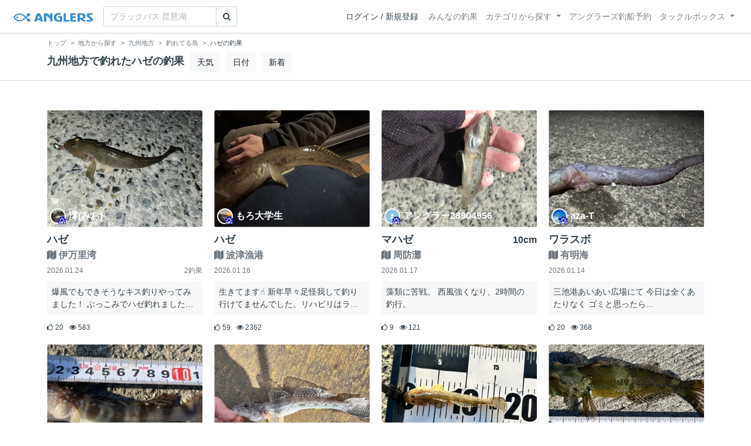

--- FILE ---
content_type: text/html; charset=utf-8
request_url: https://anglers.jp/regions/10/fishes/19
body_size: 5763
content:
<!DOCTYPE html>
<html lang="ja">
<head>
  <meta name="csrf-param" content="authenticity_token" />
<meta name="csrf-token" content="odmMUHIjYYbDCm9AXPQpP7UjLqL0dhsfurLhPprFguCdvOXKm2Vuz1NH3vc3cZ7mRD7xbkl1KIklBfNzj5zztA" />
  <meta charset="UTF-8" />
  <meta http-equiv="X-UA-Compatible" content="IE=edge,chrome=1">
  <meta http-equiv="content-language" content="ja">
  <meta http-equiv="content-type" content="text/html" charset="UTF-8">
    <meta name="robots" content="noarchive" />

  <meta name="apple-itunes-app" content="none">
  <meta name="viewport" content="width=device-width,initial-scale=1.0,minimum-scale=1.0,maximum-scale=1.0,user-scalable=no">

    <title>九州地方で釣れたハゼ - アングラーズ | 釣果600万件の魚釣り情報サイト</title>
  <meta name="description" content="九州地方で釣れるハゼがどれくらいいるか知りたくないですか？釣りに行く前にチェック！釣れる魚やルアーがひと目で分かる！よく行く釣り人の釣り方や釣具をもとに釣行の戦略を考えよう。釣り場の天気や水位、タイドグラフも要チェック。" />
  <meta name="keywords" content="釣り,アプリ,釣果,記録,検索,カメラ,釣り大会,釣り具,釣り場,ルアー" />

    <meta property="og:title" content='九州地方で釣れたハゼ アングラーズ | 釣果600万件の魚釣り情報サイト' />
  <meta property="og:type" content="article" />
  <meta property="og:url" content="https://anglers.jp/regions/10/fishes/19" />
  <meta property="og:image" content="https://anglers.jp/assets/views/layouts/logo_icon-e537c3fc3951e24c570a86c05f0b5a9b1adaea26f0608cfd0421f1475f0650c2.png" />
    <meta property="og:description" content="九州地方で釣れるハゼがどれくらいいるか知りたくないですか？釣りに行く前にチェック！釣れる魚やルアーがひと目で分かる！よく行く釣り人の釣り方や釣具をもとに釣行の戦略を考えよう。釣り場の天気や水位、タイドグラフも要チェック。" />
  <meta property="og:site_name" content="アングラーズ | 釣果600万件の魚釣り情報サイト" />
  <meta property="fb:app_id" content="1018196891575204" />

  <meta name="twitter:card" content="summary_large_image" />
  <meta name="twitter:site" content="@ANGLERS_jp" />
  <meta property="twitter:image" content="https://anglers.jp/assets/views/layouts/logo_icon-e537c3fc3951e24c570a86c05f0b5a9b1adaea26f0608cfd0421f1475f0650c2.png" />
    <meta name="gpt-targeting" content='{"ANG_env": "production", &quot;ANG_directory&quot;: &quot;regions&quot;}'>

    <script type="application/ld+json">
      {"@context":"https://schema.org/","@type":"Article","headline":"九州地方で釣れたハゼ","mainEntityOfPage":{"@type":"WebPage","@id":"https://anglers.jp/regions/10/fishes/19"},"publisher":{"@type":"Organization","name":"アングラーズ","logo":{"@type":"ImageObject","url":"https://s3-ap-northeast-1.amazonaws.com/jp.anglers/info/homepage/image/logo/anglers_logo.png"}},"description":"九州地方で釣れるハゼがどれくらいいるか知りたくないですか？釣りに行く前にチェック！釣れる魚やルアーがひと目で分かる！よく行く釣り人の釣り方や釣具をもとに釣行の戦略を考えよう。釣り場の天気や水位、タイドグラフも要チェック。"}
    </script>
  <script type="application/ld+json">
    {"@context":"https://schema.org/","@type":"WebSite","name":"アングラーズ[ANGLERS]","url":"https://anglers.jp/","image":"https://s3-ap-northeast-1.amazonaws.com/jp.anglers/info/homepage/image/logo/icon_app.png"}
  </script>
  <link rel="preload" href="/assets/fa-brands-400-003d8be448cf308f57ca2eac14808d9d4651c5823389a82d0a0b2a37cbc6942b.woff2" as="font" type="font/woff2" crossorigin>
  <link rel="preload" href="/assets/fa-regular-400-dbda63708b10f97157a123a4c7efac2cd6eacf8dc023430017e86c046a28827a.woff2" as="font" type="font/woff2" crossorigin>
  <link rel="preload" href="/assets/fa-solid-900-b210af400b94ae211d8b96fcd2a90d937c26d789370cb8a867f00d919ab75b56.woff2" as="font" type="font/woff2" crossorigin>
  <link rel="preload" href="/assets/fontawesome-webfont-38af9ab8e8340ebba0182e7f6c9ec81038a1fcc162de3393a51bbb9a4153259d.woff2" as="font" type="font/woff2" crossorigin>
  <link rel="preload" href="/assets/icomoon-95119a16540849df6dde2f142af7656b36f74d1d3aa5886028a1d897c5105299.woff" as="font" type="font/woff" crossorigin>
  <link rel="preload" href="/assets/ionicons-4797fc24614cb9aedf5d1e2a23f552c9d40c91c0a5c8da3a90973dcd760487de.ttf" as="font" type="font/ttf" crossorigin>

  <link rel="stylesheet" href="/assets/application-8792be1a9f2b58b5fb7f9a212e7097a5b8017e07d32e18e582fdb28cca283a0a.css" media="all" />
  <script src="https://maps.googleapis.com/maps/api/js?v=3.exp&libraries=drawing,places&key=AIzaSyAxz8M72spb9d66VawX_tUxpk0NiLuM9ss"></script>

  <link rel='shortlink' href='http://anglers.jp' />
  <link rel="shortcut icon" href="/assets/anglers_icon-8a771dd3f201494eab08e7639a2cac632c2d46a40b168f12df065f9c7116105a.ico" >
  <link rel="icon" href="/assets/logos/cropped-apps_logo-32x32-2fc78e049fb62ba965bcdbe17e200fd28b36a6b5ec10053daae2b86d18fc0d96.png" sizes="32x32" />
  <link rel="icon" href="/assets/logos/cropped-apps_logo-192x192-2adaad6640dac21fe11cec43253c24952cc50f7dc2ccacf26f2f34459bf487c7.png" sizes="192x192" />
  <link rel="apple-touch-icon-precomposed" href="/assets/logos/cropped-apps_logo-180x180-768a0de0e60b8e8d83d4084dc58f1c23bb4c2b6ec1c72eb7dbad8d44189de6d9.png">
  <meta name="msapplication-TileImage" content="/assets/logos/cropped-apps_logo-270x270-b170f20b272b2ff51c3d58847d3caa36cf07a3188be6d0a3d02634780bcfddd5.png">

  <script src="/assets/application-efdaeab03d04864d5146d11ddf0e728268e8f9beef8ed0bb5fb2d3c3ac473277.js"></script>
  <script src="/packs/js/application-a5af6a978784e98952b7.js"></script>
  <link rel="stylesheet" href="/packs/css/application-35571aed.css" />

  <link href="https://fonts.cdnfonts.com/css/sf-pro-display" rel="stylesheet">

  
    <script async src="https://www.googletagmanager.com/gtag/js?id=G-497M5NN3H9"></script>

<script>

  // GA4関連コードがうまく動作しないためコメント前後に空行を入れる

  window.dataLayer = window.dataLayer || [];


    function gtag() {
      window.dataLayer.push(arguments)

      dataLayer.push({'user_id': ''});
    }

    gtag('js', new Date());

    gtag('config', 'G-497M5NN3H9', {
    });


</script>

      <!-- Google Ad Manager -->
    <script type='application/javascript' src='//anymind360.com/js/1944/ats.js'></script>
    <script>
      var googletag = googletag || {};
      googletag.cmd = googletag.cmd || [];
      (
        function() {
          var gads = document.createElement('script');
          gads.async = true;
          gads.type = 'text/javascript';
          var useSSL = 'https:' == document.location.protocol;
          gads.src = (useSSL ? 'https:' : 'http:') + '//securepubads.g.doubleclick.net/tag/js/gpt.js';
          var node = document.getElementsByTagName('script')[0];
          node.parentNode.insertBefore(gads, node);
        }
      )();
    </script>
    <!-- End Google Ad Manager -->

    <!-- Google Tag Manager -->
  <script>(function(w,d,s,l,i){w[l]=w[l]||[];w[l].push({'gtm.start':
  new Date().getTime(),event:'gtm.js'});var f=d.getElementsByTagName(s)[0],
  j=d.createElement(s),dl=l!='dataLayer'?'&l='+l:'';j.async=true;j.src=
  'https://www.googletagmanager.com/gtm.js?id='+i+dl;f.parentNode.insertBefore(j,f);
  })(window,document,'script','dataLayer','GTM-P3FBH6N');</script>
  <!-- End Google Tag Manager -->

  
</head>

<body id="" class="regions fishes show">
    <!-- Google Tag Manager (noscript) -->
  <noscript><iframe src="https://www.googletagmanager.com/ns.html?id=GTM-P3FBH6N"
  height="0" width="0" style="display:none;visibility:hidden"></iframe></noscript>
  <!-- End Google Tag Manager (noscript) -->

  



    <header class="navbar navbar-expand-sm navbar-light bg-white position-sticky sticky-top justify-content-between">
      <nav class="d-flex justify-content-between flex-grow-1">
        <div class="navbar-brand d-flex align-items-center">
              <a href="/">
                <img width="140" class="mr-15" alt="アングラーズ[ANGLERS] - 釣果や口コミで探せる魚釣り情報サイト" src="/assets/views/layouts/logo-293b02a020c95973ddc5b686572cffe67608880c5446aa36afbf516c24df93b8.png" />
              </a>
              <form class="form-inline" action="/catches" accept-charset="UTF-8" method="get">
  <div class="input-group">
    <input type="search" name="keyword" id="keyword" class="form-control" placeholder="ブラックバス 琵琶湖" />
    <div class="input-group-append">
      <button class="btn btn-outline-gray-400" type="submit">
        <i class="fa fa-search text-body"></i>
      </button>
    </div>
  </div>
</form>



        </div>

        <div id="header_navigation" class="d-flex align-items-center flex-sm-shrink-1">
              <div class="mr-10">
                <div data-react-class="layouts/AuthModal" data-react-props="{}" data-react-cache-id="layouts/AuthModal-0"></div>
              </div>

            <button class="navbar-toggler" type="button" data-toggle="collapse" data-target="#navbar">
              <span class="navbar-toggler-icon"></span>
            </button>
            <div id="navbar" class="collapse navbar-collapse">
              <ul class="navbar-nav ml-auto">
                <li class="nav-item ">
                  <a class="nav-link" href="/catches">みんなの釣果</a>
                </li>
                <li class="nav-item dropdown ">
                  <a href="#" class="nav-link dropdown-toggle" data-toggle="dropdown">
                    カテゴリから探す<b class="caret"></b>
                  </a>
                  <ul class="dropdown-menu">
                    <li><a class="dropdown-item" href="/areas">エリアから探す</a></li>
                    <li><a class="dropdown-item" href="/regions">地方・都道府県から探す</a></li>
                    <li><a class="dropdown-item" href="/fishes">魚種から探す</a></li>
                  </ul>
                </li>
                <li class="nav-item">
                  <a class="nav-link" href="https://ships.anglers.jp">アングラーズ釣船予約</a>
                </li>
                <li class="nav-item dropdown ">
                  <a href="#" class="nav-link dropdown-toggle" data-toggle="dropdown">
                    タックルボックス<b class="caret"></b>
                  </a>
                  <ul class="dropdown-menu">
                    <li><a class="dropdown-item" href="https://tacklebox.anglers.jp/">タックルボックス</a></li>
                    <li><a class="dropdown-item" href="https://tacklebox.anglers.jp/favorites">お気に入り</a></li>
                  </ul>
                </li>
              </ul>
            </div>
        </div>
      </nav>

    </header>


  <main>
      <div data-react-class="regions/fishes/ShowView" data-react-props="{&quot;region&quot;:{&quot;id&quot;:10,&quot;name&quot;:&quot;九州地方&quot;,&quot;thumbnail_url&quot;:&quot;https://s3-ap-northeast-1.amazonaws.com/jp.anglers/regions/region_kyushu.png&quot;,&quot;polygon&quot;:&quot;POLYGON((130.18798828125 34.57895241036948,129.539794921875 34.939985151560435,127.803955078125 33.77914733128647,128.0126953125 31.886886525780806,128.18023681640625 26.993066122981247,129.58511352539062 26.604490776001775,132.3468017578125 26.46565563783836,132.626953125 27.029770731463536,132.462158203125 29.401319510041485,132.396240234375 31.728167146023935,132.242431640625 33.14675022877648,132.14630126953125 33.648921941686545,131.4569091796875 33.863573814253485,131.121826171875 33.88865750124074,131.06964111328125 33.99802726234877,130.84442138671875 33.99575015925125,130.25665283203125 34.6015631772409,130.18798828125 34.57895241036948))&quot;,&quot;deleted_at&quot;:null,&quot;created_at&quot;:&quot;2017-10-19T17:00:00.000+09:00&quot;,&quot;updated_at&quot;:&quot;2019-02-20T14:42:27.000+09:00&quot;},&quot;fish&quot;:{&quot;id&quot;:19,&quot;parent_id&quot;:null,&quot;ancestor_fish_id&quot;:19,&quot;name&quot;:&quot;ハゼ&quot;,&quot;unit_type&quot;:&quot;size&quot;,&quot;image&quot;:{&quot;url&quot;:&quot;https://d28vawfkr527bq.cloudfront.net/fish/image/19/2825baac-d805-4d87-af43-55664ea94c91.jpg&quot;,&quot;medium&quot;:{&quot;url&quot;:&quot;https://d28vawfkr527bq.cloudfront.net/fish/image/19/medium_2825baac-d805-4d87-af43-55664ea94c91.jpg&quot;},&quot;small&quot;:{&quot;url&quot;:&quot;https://d28vawfkr527bq.cloudfront.net/fish/image/19/small_2825baac-d805-4d87-af43-55664ea94c91.jpg&quot;},&quot;thumbnail&quot;:{&quot;url&quot;:&quot;https://d28vawfkr527bq.cloudfront.net/fish/image/19/thumbnail_2825baac-d805-4d87-af43-55664ea94c91.jpg&quot;},&quot;thumb16by9&quot;:{&quot;url&quot;:&quot;https://d28vawfkr527bq.cloudfront.net/fish/image/19/thumb16by9_2825baac-d805-4d87-af43-55664ea94c91.jpg&quot;},&quot;square&quot;:{&quot;url&quot;:&quot;https://d28vawfkr527bq.cloudfront.net/fish/image/19/square_2825baac-d805-4d87-af43-55664ea94c91.jpg&quot;},&quot;square_mini&quot;:{&quot;url&quot;:&quot;https://d28vawfkr527bq.cloudfront.net/fish/image/19/square_mini_2825baac-d805-4d87-af43-55664ea94c91.jpg&quot;}},&quot;icon&quot;:{&quot;url&quot;:&quot;https://d28vawfkr527bq.cloudfront.net/fish/icon/19/ef9024c0-db8b-46ee-aba6-75a28f212169.png&quot;},&quot;keywords&quot;:&quot;&quot;,&quot;feature&quot;:&quot;ハゼ（鯊、沙魚 、蝦虎魚）は、条鰭綱スズキ目ハゼ亜目（Gobioidei）に分類される魚の総称。現代中国語で「鯊」という漢字はサメ「鮫」類を表す。\u003cbr\u003e\u003csmall\u003e\u003ca href=&#39;https://ja.wikipedia.org/wiki/%E3%83%8F%E3%82%BC&#39; target=&#39;_blank&#39;\u003e詳しくはこちら（ウィキペディア フリー百科事典から引用）\u003c/a\u003e\u003c/small\u003e&quot;,&quot;filleting&quot;:&quot;&quot;,&quot;trapping&quot;:&quot;&quot;,&quot;use_in_ranking&quot;:false,&quot;season_in_january&quot;:false,&quot;season_in_february&quot;:false,&quot;season_in_march&quot;:false,&quot;season_in_april&quot;:false,&quot;season_in_may&quot;:false,&quot;season_in_june&quot;:false,&quot;season_in_july&quot;:false,&quot;season_in_august&quot;:false,&quot;season_in_september&quot;:false,&quot;season_in_october&quot;:false,&quot;season_in_november&quot;:false,&quot;season_in_december&quot;:false,&quot;results_count&quot;:20766,&quot;summed_children_results_count&quot;:54226,&quot;taste_score&quot;:0,&quot;difficulty_score&quot;:0,&quot;latest_caught_at&quot;:&quot;2026-02-01T08:26:00.000+09:00&quot;,&quot;created_at&quot;:&quot;2014-12-25T10:10:10.000+09:00&quot;,&quot;updated_at&quot;:&quot;2024-05-30T11:07:15.000+09:00&quot;,&quot;deleted_at&quot;:null,&quot;on_heatmap&quot;:false,&quot;heatmap_parent_id&quot;:null,&quot;tag_list&quot;:[&quot;ハゼ&quot;]},&quot;mobile&quot;:false}" data-react-cache-id="regions/fishes/ShowView-0"></div>


  </main>

  


  
  <script>
    function clickAdvertisement(id) {
      ahoy.track('Ad click', {'url': window.location.pathname, 'advertisement_id': id});
    }
  </script>

  

</body>
</html>


--- FILE ---
content_type: text/html; charset=utf-8
request_url: https://www.google.com/recaptcha/api2/aframe
body_size: 266
content:
<!DOCTYPE HTML><html><head><meta http-equiv="content-type" content="text/html; charset=UTF-8"></head><body><script nonce="utrjpC-_SvUfjuqYm7mfHw">/** Anti-fraud and anti-abuse applications only. See google.com/recaptcha */ try{var clients={'sodar':'https://pagead2.googlesyndication.com/pagead/sodar?'};window.addEventListener("message",function(a){try{if(a.source===window.parent){var b=JSON.parse(a.data);var c=clients[b['id']];if(c){var d=document.createElement('img');d.src=c+b['params']+'&rc='+(localStorage.getItem("rc::a")?sessionStorage.getItem("rc::b"):"");window.document.body.appendChild(d);sessionStorage.setItem("rc::e",parseInt(sessionStorage.getItem("rc::e")||0)+1);localStorage.setItem("rc::h",'1769905304001');}}}catch(b){}});window.parent.postMessage("_grecaptcha_ready", "*");}catch(b){}</script></body></html>

--- FILE ---
content_type: application/javascript; charset=utf-8
request_url: https://fundingchoicesmessages.google.com/f/AGSKWxWIPUtT449BgXv2V5Lyow4cGFhDDnAtQZV6hkxOB8BaN_wsZvTR1nTmflFB3p4H8xZuNdH2qhtwnAixZ46eumWOZuDaKkWgAu4b2Hxm2wtFzVMR38nMlIe86a_iBPa55s6u5ECmAwXOaVf_-g7V-5Kk-y10W5IVFK4PdT3CCTXxmu0ynj7FBUsryedK/_/ad/402_/230x90_/ban728.php.openxtag./imlive300_
body_size: -1285
content:
window['5179223e-cf8b-4132-9bb2-bef021175221'] = true;